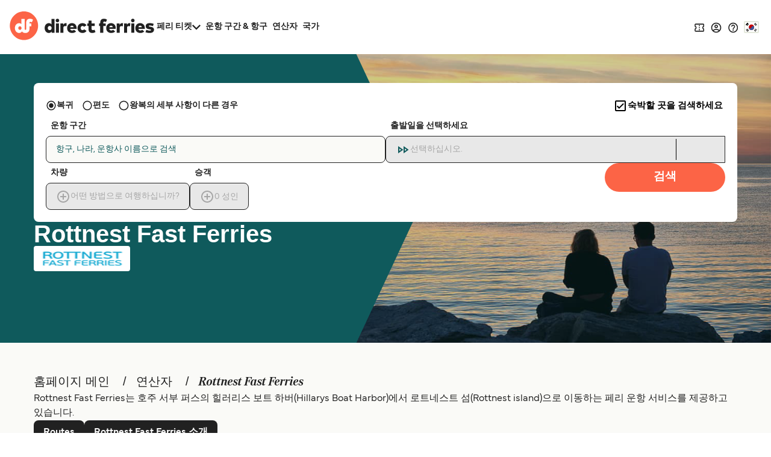

--- FILE ---
content_type: text/css
request_url: https://www.directferries.co.kr/stylesheet/flag-icon.min.css?v=NQXSMmTcVU_TFc8Gt_BZa79sYuU
body_size: 4361
content:
.flag-icon-background {
	background-size: contain;
	background-position: 50%;
	background-repeat: no-repeat
}

.flag-icon {
	background-size: contain;
	background-position: 50%;
	background-repeat: no-repeat;
	position: relative;
	display: inline-block;
	width: 1.33333333em;
	line-height: 1em
}

.flag-icon:before {
	content: "\00a0"
}

.flag-icon.flag-icon-squared {
	width: 1em
}

.flag-icon-andorra {
	background-image: url(https://static.directferries.co.uk/images/flags/4x3/ad.svg)
}

.flag-icon-united-arab-emirates {
	background-image: url(https://static.directferries.co.uk/images/flags/4x3/ae.svg)
}

.flag-icon-afghanistan {
	background-image: url(https://static.directferries.co.uk/images/flags/4x3/af.svg)
}

.flag-icon-antigua-and-barbuda {
	background-image: url(https://static.directferries.co.uk/images/flags/4x3/ag.svg)
}

.flag-icon-anguilla {
	background-image: url(https://static.directferries.co.uk/images/flags/4x3/ai.svg)
}

.flag-icon-albania {
	background-image: url(https://static.directferries.co.uk/images/flags/4x3/al.svg)
}

.flag-icon-armenia {
	background-image: url(https://static.directferries.co.uk/images/flags/4x3/am.svg)
}

.flag-icon-angola {
	background-image: url(https://static.directferries.co.uk/images/flags/4x3/ao.svg)
}

.flag-icon-antarctica {
	background-image: url(https://static.directferries.co.uk/images/flags/4x3/aq.svg)
}

.flag-icon-argentina {
	background-image: url(https://static.directferries.co.uk/images/flags/4x3/ar.svg)
}

.flag-icon-american-samoa {
	background-image: url(https://static.directferries.co.uk/images/flags/4x3/as.svg)
}

.flag-icon-austria {
	background-image: url(https://static.directferries.co.uk/images/flags/4x3/at.svg)
}

.flag-icon-australia {
	background-image: url(https://static.directferries.co.uk/images/flags/4x3/au.svg)
}

.flag-icon-aruba {
	background-image: url(https://static.directferries.co.uk/images/flags/4x3/aw.svg)
}

.flag-icon-aland-islands {
	background-image: url(https://static.directferries.co.uk/images/flags/4x3/ax.svg)
}

.flag-icon-azerbaijan {
	background-image: url(https://static.directferries.co.uk/images/flags/4x3/az.svg)
}

.flag-icon-bosnia-and-herzegovina {
	background-image: url(https://static.directferries.co.uk/images/flags/4x3/ba.svg)
}

.flag-icon-barbados {
	background-image: url(https://static.directferries.co.uk/images/flags/4x3/bb.svg)
}

.flag-icon-bangladesh {
	background-image: url(https://static.directferries.co.uk/images/flags/4x3/bd.svg)
}

.flag-icon-belgium {
	background-image: url(https://static.directferries.co.uk/images/flags/4x3/be.svg)
}

.flag-icon-burkina-faso {
	background-image: url(https://static.directferries.co.uk/images/flags/4x3/bf.svg)
}

.flag-icon-bulgaria {
	background-image: url(https://static.directferries.co.uk/images/flags/4x3/bg.svg)
}

.flag-icon-bahrain {
	background-image: url(https://static.directferries.co.uk/images/flags/4x3/bh.svg)
}

.flag-icon-burundi {
	background-image: url(https://static.directferries.co.uk/images/flags/4x3/bi.svg)
}

.flag-icon-benin {
	background-image: url(https://static.directferries.co.uk/images/flags/4x3/bj.svg)
}

.flag-icon-saint-barthelemy {
	background-image: url(https://static.directferries.co.uk/images/flags/4x3/bl.svg)
}

.flag-icon-bermuda {
	background-image: url(https://static.directferries.co.uk/images/flags/4x3/bm.svg)
}

.flag-icon-brunei-darussalam {
	background-image: url(https://static.directferries.co.uk/images/flags/4x3/bn.svg)
}

.flag-icon-bolivia {
	background-image: url(https://static.directferries.co.uk/images/flags/4x3/bo.svg)
}

.flag-icon-brazil {
	background-image: url(https://static.directferries.co.uk/images/flags/4x3/br.svg)
}

.flag-icon-bahamas {
	background-image: url(https://static.directferries.co.uk/images/flags/4x3/bs.svg)
}

.flag-icon-bhutan {
	background-image: url(https://static.directferries.co.uk/images/flags/4x3/bt.svg)
}

.flag-icon-bouvet-island {
	background-image: url(https://static.directferries.co.uk/images/flags/4x3/bv.svg)
}

.flag-icon-botswana {
	background-image: url(https://static.directferries.co.uk/images/flags/4x3/bw.svg)
}

.flag-icon-belarus {
	background-image: url(https://static.directferries.co.uk/images/flags/4x3/by.svg)
}

.flag-icon-belize {
	background-image: url(https://static.directferries.co.uk/images/flags/4x3/bz.svg)
}

.flag-icon-canada {
	background-image: url(https://static.directferries.co.uk/images/flags/4x3/ca.svg)
}

.flag-icon-central-african-republic {
	background-image: url(https://static.directferries.co.uk/images/flags/4x3/cf.svg)
}

.flag-icon-congo {
	background-image: url(https://static.directferries.co.uk/images/flags/4x3/cg.svg)
}

.flag-icon-switzerland {
	background-image: url(https://static.directferries.co.uk/images/flags/4x3/ch.svg)
}

.flag-icon-cook-islands {
	background-image: url(https://static.directferries.co.uk/images/flags/4x3/ck.svg)
}

.flag-icon-chile {
	background-image: url(https://static.directferries.co.uk/images/flags/4x3/cl.svg)
}

.flag-icon-cameroon {
	background-image: url(https://static.directferries.co.uk/images/flags/4x3/cm.svg)
}

.flag-icon-china {
	background-image: url(https://static.directferries.co.uk/images/flags/4x3/cn.svg)
}

.flag-icon-colombia {
	background-image: url(https://static.directferries.co.uk/images/flags/4x3/co.svg)
}

.flag-icon-costa-rica {
	background-image: url(https://static.directferries.co.uk/images/flags/4x3/cr.svg)
}

.flag-icon-cuba {
	background-image: url(https://static.directferries.co.uk/images/flags/4x3/cu.svg)
}

.flag-icon-cabo-verde {
	background-image: url(https://static.directferries.co.uk/images/flags/4x3/cv.svg)
}

.flag-icon-curacao {
	background-image: url(https://static.directferries.co.uk/images/flags/4x3/cw.svg)
}

.flag-icon-christmas-island {
	background-image: url(https://static.directferries.co.uk/images/flags/4x3/cx.svg)
}

.flag-icon-cyprus {
	background-image: url(https://static.directferries.co.uk/images/flags/4x3/cy.svg)
}

.flag-icon-czech-republic {
	background-image: url(https://static.directferries.co.uk/images/flags/4x3/cz.svg)
}

.flag-icon-germany {
	background-image: url(https://static.directferries.co.uk/images/flags/4x3/de.svg)
}

.flag-icon-djibouti {
	background-image: url(https://static.directferries.co.uk/images/flags/4x3/dj.svg)
}

.flag-icon-jutland,
.flag-icon-zealand,
.flag-icon-denmark,
.flag-icon-baltic-sea-ferries {
	background-image: url(https://static.directferries.co.uk/images/flags/4x3/dk.svg)
}

.flag-icon-dominica {
	background-image: url(https://static.directferries.co.uk/images/flags/4x3/dm.svg)
}

.flag-icon-dominican-republic {
	background-image: url(https://static.directferries.co.uk/images/flags/4x3/do.svg)
}

.flag-icon-algeria {
	background-image: url(https://static.directferries.co.uk/images/flags/4x3/dz.svg)
}

.flag-icon-ecuador {
	background-image: url(https://static.directferries.co.uk/images/flags/4x3/ec.svg)
}

.flag-icon-estonia {
	background-image: url(https://static.directferries.co.uk/images/flags/4x3/ee.svg)
}

.flag-icon-egypt {
	background-image: url(https://static.directferries.co.uk/images/flags/4x3/eg.svg)
}

.flag-icon-western-sahara {
	background-image: url(https://static.directferries.co.uk/images/flags/4x3/eh.svg)
}

.flag-icon-eritrea {
	background-image: url(https://static.directferries.co.uk/images/flags/4x3/er.svg)
}

.flag-icon-spain, 
.flag-icon-balearic-islands, 
.flag-icon-canary-islands {
	background-image: url(https://static.directferries.co.uk/images/flags/4x3/es.svg)
}

.flag-icon-ibiza {
	background-image: url(https://static.directferries.co.uk/images/flags/4x3/es.svg)
}

.flag-icon-formentera {
	background-image: url(https://static.directferries.co.uk/images/flags/4x3/es.svg)
}

.flag-icon-lanzarote {
	background-image: url(https://static.directferries.co.uk/images/flags/4x3/es.svg)
}

.flag-icon-gran-canaria {
	background-image: url(https://static.directferries.co.uk/images/flags/4x3/es.svg)
}

.flag-icon-tenerife {
	background-image: url(https://static.directferries.co.uk/images/flags/4x3/es.svg)
}

.flag-icon-mallorca {
	background-image: url(https://static.directferries.co.uk/images/flags/4x3/es.svg)
}

.flag-icon-menorca {
	background-image: url(https://static.directferries.co.uk/images/flags/4x3/es.svg)
}

.flag-icon-ethiopia {
	background-image: url(https://static.directferries.co.uk/images/flags/4x3/et.svg)
}

.flag-icon-finland {
	background-image: url(https://static.directferries.co.uk/images/flags/4x3/fi.svg)
}

.flag-icon-fiji {
	background-image: url(https://static.directferries.co.uk/images/flags/4x3/fj.svg)
}

.flag-icon-faroe-islands {
	background-image: url(https://static.directferries.co.uk/images/flags/4x3/fo.svg)
}

.flag-icon-france {
	background-image: url(https://static.directferries.co.uk/images/flags/4x3/fr.svg)
}

.flag-icon-corsica {
	background-image: url(https://static.directferries.co.uk/images/flags/4x3/fr.svg)
}

.flag-icon-gabon {
	background-image: url(https://static.directferries.co.uk/images/flags/4x3/ga.svg)
}

.flag-icon-uk {
	background-image: url(https://static.directferries.co.uk/images/flags/4x3/gb.svg)
}

.flag-icon-cataluna {
	background-image: url(https://static.directferries.co.uk/images/flags/4x3/es-ct.svg)
}

.flag-icon-europe {
	background-image: url(https://static.directferries.co.uk/images/flags/4x3/eu.svg)
}

.flag-icon-england {
	background-image: url(https://static.directferries.co.uk/images/flags/4x3/gb-eng.svg)
}

.flag-icon-northern-ireland {
	background-image: url(https://static.directferries.co.uk/images/flags/4x3/gb-nir.svg)
}

.flag-icon-scotland, .flag-icon-inner-hebrides {
	background-image: url(https://static.directferries.co.uk/images/flags/4x3/gb-sct.svg)
}

.flag-icon-wales {
	background-image: url(https://static.directferries.co.uk/images/flags/4x3/gb-wls.svg)
}

.flag-icon-isles-of-sicily {
	background-image: url(https://static.directferries.co.uk/images/flags/4x3/gb-ios.svg)
}

.flag-icon-grenada {
	background-image: url(https://static.directferries.co.uk/images/flags/4x3/gd.svg)
}

.flag-icon-french-guiana {
	background-image: url(https://static.directferries.co.uk/images/flags/4x3/gf.svg)
}

.flag-icon-guernsey,
.flag-icon-channel-islands {
	background-image: url(https://static.directferries.co.uk/images/flags/4x3/gg.svg)
}

.flag-icon-ghana {
	background-image: url(https://static.directferries.co.uk/images/flags/4x3/gh.svg)
}

.flag-icon-gibraltar {
	background-image: url(https://static.directferries.co.uk/images/flags/4x3/gi.svg)
}

.flag-icon-greenland {
	background-image: url(https://static.directferries.co.uk/images/flags/4x3/gl.svg)
}

.flag-icon-gambia {
	background-image: url(https://static.directferries.co.uk/images/flags/4x3/gm.svg)
}

.flag-icon-guinea {
	background-image: url(https://static.directferries.co.uk/images/flags/4x3/gn.svg)
}

.flag-icon-guadeloupe {
	background-image: url(https://static.directferries.co.uk/images/flags/4x3/gp.svg)
}

.flag-icon-equatorial-guinea {
	background-image: url(https://static.directferries.co.uk/images/flags/4x3/gq.svg)
}

.flag-icon-greece {
	background-image: url(https://static.directferries.co.uk/images/flags/4x3/gr.svg)
}

.flag-icon-guatemala {
	background-image: url(https://static.directferries.co.uk/images/flags/4x3/gt.svg)
}

.flag-icon-guam {
	background-image: url(https://static.directferries.co.uk/images/flags/4x3/gu.svg)
}

.flag-icon-guinea-bissau {
	background-image: url(https://static.directferries.co.uk/images/flags/4x3/gw.svg)
}

.flag-icon-guyana {
	background-image: url(https://static.directferries.co.uk/images/flags/4x3/gy.svg)
}

.flag-icon-hong-kong {
	background-image: url(https://static.directferries.co.uk/images/flags/4x3/hk.svg)
}

.flag-icon-heard-island-and-mcdonald-islands {
	background-image: url(https://static.directferries.co.uk/images/flags/4x3/hm.svg)
}

.flag-icon-honduras,
.flag-icon-guanaja-island,
.flag-icon-roatan-island,
.flag-icon-utila-island {
	background-image: url(https://static.directferries.co.uk/images/flags/4x3/hn.svg)
}

.flag-icon-croatia {
	background-image: url(https://static.directferries.co.uk/images/flags/4x3/hr.svg)
}

.flag-icon-haiti {
	background-image: url(https://static.directferries.co.uk/images/flags/4x3/ht.svg)
}

.flag-icon-hungary {
	background-image: url(https://static.directferries.co.uk/images/flags/4x3/hu.svg)
}

.flag-icon-indonesia {
	background-image: url(https://static.directferries.co.uk/images/flags/4x3/id.svg)
}

.flag-icon-ireland {
	background-image: url(https://static.directferries.co.uk/images/flags/4x3/ie.svg)
}

.flag-icon-israel {
	background-image: url(https://static.directferries.co.uk/images/flags/4x3/il.svg)
}

.flag-icon-isle-of-man {
	background-image: url(https://static.directferries.co.uk/images/flags/4x3/im.svg)
}

.flag-icon-india {
	background-image: url(https://static.directferries.co.uk/images/flags/4x3/in.svg)
}

.flag-icon-british-indian-ocean-territory {
	background-image: url(https://static.directferries.co.uk/images/flags/4x3/io.svg)
}

.flag-icon-ilovik-island {
	background-image: url(https://static.directferries.co.uk/images/flags/4x3/hr.svg)
}

.flag-icon-iraq {
	background-image: url(https://static.directferries.co.uk/images/flags/4x3/iq.svg)
}

.flag-icon-iran {
	background-image: url(https://static.directferries.co.uk/images/flags/4x3/ir.svg)
}

.flag-icon-iceland {
	background-image: url(https://static.directferries.co.uk/images/flags/4x3/is.svg)
}

.flag-icon-italy, .flag-icon-rome, .flag-icon-sardinia,
.flag-icon-maddalena-island, .flag-icon-sicily, .flag-icon-elba,
.flag-icon-capraia-island, .flag-icon-giglio-island, .flag-icon-pianosa-island,
.flag-icon-aegadian-islands, .flag-icon-aeolian-islands, .flag-icon-capraia-island,
.flag-icon-giglio-island, .flag-icon-gulf-of-napoli, .flag-icon-pantelleria-island,
.flag-icon-pelagie-islands, .flag-icon-pianosa-island, .flag-icon-pontine-islands,
.flag-icon-tremiti-islands, .flag-icon-ustica-island, .flag-icon-ponza {
	background-image: url(https://static.directferries.co.uk/images/flags/4x3/it.svg)
}

.flag-icon-jersey {
	background-image: url(https://static.directferries.co.uk/images/flags/4x3/je.svg)
}

.flag-icon-jamaica {
	background-image: url(https://static.directferries.co.uk/images/flags/4x3/jm.svg)
}

.flag-icon-hashemite-kingdom-of-jordan {
	background-image: url(https://static.directferries.co.uk/images/flags/4x3/jo.svg)
}

.flag-icon-japan, .flag-icon-tokyo, .flag-icon-hokkaido,
.flag-icon-osaka, .flag-icon-izu-islands, .flag-icon-okinawa,
.flag-icon-sado-island, .flag-icon-tanegashima, .flag-icon-yakushima,
.flag-icon-niigata, .flag-icon-tokushima, .flag-icon-kagoshima,
.flag-icon-shikoku, .flag-icon-kyushu, .flag-icon-tanegashima,
.flag-icon-fukuoka, .flag-icon-akita, .flag-icon-fukui,
.flag-icon-ehime, .flag-icon-hyogo, .flag-icon-nagasaki,
.flag-icon-ibaraki, .flag-icon-wakayama, .flag-icon-kume-island,
.flag-icon-tonaki-island, .flag-icon-oita, .flag-icon-kanagawa,
.flag-icon-shizuoka {
	background-image: url(https://static.directferries.co.uk/images/flags/4x3/jp.svg)
}

.flag-icon-kenya {
	background-image: url(https://static.directferries.co.uk/images/flags/4x3/ke.svg)
}

.flag-icon-kyrgyzstan {
	background-image: url(https://static.directferries.co.uk/images/flags/4x3/kg.svg)
}

.flag-icon-cambodia {
	background-image: url(https://static.directferries.co.uk/images/flags/4x3/kh.svg)
}

.flag-icon-kiribati {
	background-image: url(https://static.directferries.co.uk/images/flags/4x3/ki.svg)
}

.flag-icon-comoros {
	background-image: url(https://static.directferries.co.uk/images/flags/4x3/km.svg)
}

.flag-icon-saint-kitts-and-nevis {
	background-image: url(https://static.directferries.co.uk/images/flags/4x3/kn.svg)
}

.flag-icon-kuwait {
	background-image: url(https://static.directferries.co.uk/images/flags/4x3/kw.svg)
}

.flag-icon-cayman-islands {
	background-image: url(https://static.directferries.co.uk/images/flags/4x3/ky.svg)
}

.flag-icon-kazakhstan {
	background-image: url(https://static.directferries.co.uk/images/flags/4x3/kz.svg)
}

.flag-icon-lebanon {
	background-image: url(https://static.directferries.co.uk/images/flags/4x3/lb.svg)
}

.flag-icon-saint-lucia {
	background-image: url(https://static.directferries.co.uk/images/flags/4x3/lc.svg)
}

.flag-icon-liechtenstein {
	background-image: url(https://static.directferries.co.uk/images/flags/4x3/li.svg)
}

.flag-icon-sri-lanka {
	background-image: url(https://static.directferries.co.uk/images/flags/4x3/lk.svg)
}

.flag-icon-lesotho {
	background-image: url(https://static.directferries.co.uk/images/flags/4x3/ls.svg)
}

.flag-icon-lithuania {
	background-image: url(https://static.directferries.co.uk/images/flags/4x3/lt.svg)
}

.flag-icon-luxembourg {
	background-image: url(https://static.directferries.co.uk/images/flags/4x3/lu.svg)
}

.flag-icon-latvia {
	background-image: url(https://static.directferries.co.uk/images/flags/4x3/lv.svg)
}

.flag-icon-libya {
	background-image: url(https://static.directferries.co.uk/images/flags/4x3/ly.svg)
}

.flag-icon-morocco {
	background-image: url(https://static.directferries.co.uk/images/flags/4x3/ma.svg)
}

.flag-icon-monaco {
	background-image: url(https://static.directferries.co.uk/images/flags/4x3/mc.svg)
}

.flag-icon-moldova {
	background-image: url(https://static.directferries.co.uk/images/flags/4x3/md.svg)
}

.flag-icon-montenegro {
	background-image: url(https://static.directferries.co.uk/images/flags/4x3/me.svg)
}

.flag-icon-saint-martin {
	background-image: url(https://static.directferries.co.uk/images/flags/4x3/mf.svg)
}

.flag-icon-madagascar {
	background-image: url(https://static.directferries.co.uk/images/flags/4x3/mg.svg)
}

.flag-icon-marshall-islands {
	background-image: url(https://static.directferries.co.uk/images/flags/4x3/mh.svg)
}

.flag-icon-macedonia {
	background-image: url(https://static.directferries.co.uk/images/flags/4x3/mk.svg)
}

.flag-icon-mali {
	background-image: url(https://static.directferries.co.uk/images/flags/4x3/ml.svg)
}

.flag-icon-mongolia {
	background-image: url(https://static.directferries.co.uk/images/flags/4x3/mn.svg)
}

.flag-icon-macao {
	background-image: url(https://static.directferries.co.uk/images/flags/4x3/mo.svg)
}

.flag-icon-macau {
	background-image: url(https://static.directferries.co.uk/images/flags/4x3/mo.svg)
}

.flag-icon-northern-mariana-islands {
	background-image: url(https://static.directferries.co.uk/images/flags/4x3/mp.svg)
}

.flag-icon-martinique {
	background-image: url(https://static.directferries.co.uk/images/flags/4x3/mq.svg)
}

.flag-icon-mauritania {
	background-image: url(https://static.directferries.co.uk/images/flags/4x3/mr.svg)
}

.flag-icon-montserrat {
	background-image: url(https://static.directferries.co.uk/images/flags/4x3/ms.svg)
}

.flag-icon-malta {
	background-image: url(https://static.directferries.co.uk/images/flags/4x3/mt.svg)
}

.flag-icon-mauritius {
	background-image: url(https://static.directferries.co.uk/images/flags/4x3/mu.svg)
}

.flag-icon-maldives {
	background-image: url(https://static.directferries.co.uk/images/flags/4x3/mv.svg)
}

.flag-icon-malawi {
	background-image: url(https://static.directferries.co.uk/images/flags/4x3/mw.svg)
}

.flag-icon-mexico {
	background-image: url(https://static.directferries.co.uk/images/flags/4x3/mx.svg)
}

.flag-icon-malaysia {
	background-image: url(https://static.directferries.co.uk/images/flags/4x3/my.svg)
}

.flag-icon-mozambique {
	background-image: url(https://static.directferries.co.uk/images/flags/4x3/mz.svg)
}

.flag-icon-namibia {
	background-image: url(https://static.directferries.co.uk/images/flags/4x3/na.svg)
}

.flag-icon-niger {
	background-image: url(https://static.directferries.co.uk/images/flags/4x3/ne.svg)
}

.flag-icon-norfolk-island {
	background-image: url(https://static.directferries.co.uk/images/flags/4x3/nf.svg)
}

.flag-icon-nigeria {
	background-image: url(https://static.directferries.co.uk/images/flags/4x3/ng.svg)
}

.flag-icon-nicaragua {
	background-image: url(https://static.directferries.co.uk/images/flags/4x3/ni.svg)
}

.flag-icon-netherlands {
	background-image: url(https://static.directferries.co.uk/images/flags/4x3/nl.svg)
}

.flag-icon-holland {
	background-image: url(https://static.directferries.co.uk/images/flags/4x3/nl.svg)
}

.flag-icon-norway {
	background-image: url(https://static.directferries.co.uk/images/flags/4x3/no.svg)
}

.flag-icon-nepal {
	background-image: url(https://static.directferries.co.uk/images/flags/4x3/np.svg)
}

.flag-icon-nauru {
	background-image: url(https://static.directferries.co.uk/images/flags/4x3/nr.svg)
}

.flag-icon-niue {
	background-image: url(https://static.directferries.co.uk/images/flags/4x3/nu.svg)
}

.flag-icon-new-zealand {
	background-image: url(https://static.directferries.co.uk/images/flags/4x3/nz.svg)
}

.flag-icon-oman {
	background-image: url(https://static.directferries.co.uk/images/flags/4x3/om.svg)
}

.flag-icon-panama {
	background-image: url(https://static.directferries.co.uk/images/flags/4x3/pa.svg)
}

.flag-icon-peru {
	background-image: url(https://static.directferries.co.uk/images/flags/4x3/pe.svg)
}

.flag-icon-french-polynesia {
	background-image: url(https://static.directferries.co.uk/images/flags/4x3/pf.svg)
}

.flag-icon-papua-new-guinea {
	background-image: url(https://static.directferries.co.uk/images/flags/4x3/pg.svg)
}

.flag-icon-philippines {
	background-image: url(https://static.directferries.co.uk/images/flags/4x3/ph.svg)
}

.flag-icon-pakistan {
	background-image: url(https://static.directferries.co.uk/images/flags/4x3/pk.svg)
}

.flag-icon-poland {
	background-image: url(https://static.directferries.co.uk/images/flags/4x3/pl.svg)
}

.flag-icon-saint-pierre-and-miquelon {
	background-image: url(https://static.directferries.co.uk/images/flags/4x3/pm.svg)
}

.flag-icon-pitcairn {
	background-image: url(https://static.directferries.co.uk/images/flags/4x3/pn.svg)
}

.flag-icon-puerto-rico {
	background-image: url(https://static.directferries.co.uk/images/flags/4x3/pr.svg)
}

.flag-icon-portugal, .flag-icon-azores-islands {
	background-image: url(https://static.directferries.co.uk/images/flags/4x3/pt.svg)
}

.flag-icon-palau {
	background-image: url(https://static.directferries.co.uk/images/flags/4x3/pw.svg)
}

.flag-icon-paraguay {
	background-image: url(https://static.directferries.co.uk/images/flags/4x3/py.svg)
}

.flag-icon-qatar {
	background-image: url(https://static.directferries.co.uk/images/flags/4x3/qa.svg)
}

.flag-icon-reunion {
	background-image: url(https://static.directferries.co.uk/images/flags/4x3/re.svg)
}

.flag-icon-romania {
	background-image: url(https://static.directferries.co.uk/images/flags/4x3/ro.svg)
}

.flag-icon-serbia {
	background-image: url(https://static.directferries.co.uk/images/flags/4x3/rs.svg)
}

.flag-icon-russia {
	background-image: url(https://static.directferries.co.uk/images/flags/4x3/ru.svg)
}

.flag-icon-rwanda {
	background-image: url(https://static.directferries.co.uk/images/flags/4x3/rw.svg)
}

.flag-icon-saudi-arabia {
	background-image: url(https://static.directferries.co.uk/images/flags/4x3/sa.svg)
}

.flag-icon-solomon-islands {
	background-image: url(https://static.directferries.co.uk/images/flags/4x3/sb.svg)
}

.flag-icon-seychelles {
	background-image: url(https://static.directferries.co.uk/images/flags/4x3/sc.svg)
}

.flag-icon-sudan {
	background-image: url(https://static.directferries.co.uk/images/flags/4x3/sd.svg)
}

.flag-icon-sweden, .flag-icon-gotland {
	background-image: url(https://static.directferries.co.uk/images/flags/4x3/se.svg)
}

.flag-icon-singapore {
	background-image: url(https://static.directferries.co.uk/images/flags/4x3/sg.svg)
}

.flag-icon-slovenia {
	background-image: url(https://static.directferries.co.uk/images/flags/4x3/si.svg)
}

.flag-icon-svalbard-and-jan-mayen {
	background-image: url(https://static.directferries.co.uk/images/flags/4x3/sj.svg)
}

.flag-icon-slovakia {
	background-image: url(https://static.directferries.co.uk/images/flags/4x3/sk.svg)
}

.flag-icon-sierra-leone {
	background-image: url(https://static.directferries.co.uk/images/flags/4x3/sl.svg)
}

.flag-icon-san-marino {
	background-image: url(https://static.directferries.co.uk/images/flags/4x3/sm.svg)
}

.flag-icon-senegal {
	background-image: url(https://static.directferries.co.uk/images/flags/4x3/sn.svg)
}

.flag-icon-somalia {
	background-image: url(https://static.directferries.co.uk/images/flags/4x3/so.svg)
}

.flag-icon-suriname {
	background-image: url(https://static.directferries.co.uk/images/flags/4x3/sr.svg)
}

.flag-icon-sao-tome-and-principe {
	background-image: url(https://static.directferries.co.uk/images/flags/4x3/ss.svg)
}


.flag-icon-el-salvador {
	background-image: url(https://static.directferries.co.uk/images/flags/4x3/sv.svg)
}

.flag-icon-st-barts {
	background-image: url(https://static.directferries.co.uk/images/flags/4x3/fr.svg)
}

.flag-icon-silba-island {
	background-image: url(https://static.directferries.co.uk/images/flags/4x3/hr.svg)
}

.flag-icon-sint-maarten, .flag-icon-st-martin {
	background-image: url(https://static.directferries.co.uk/images/flags/4x3/sx.svg)
}

.flag-icon-syrian-arab-republic {
	background-image: url(https://static.directferries.co.uk/images/flags/4x3/sy.svg)
}

.flag-icon-susak-island {
	background-image: url(https://static.directferries.co.uk/images/flags/4x3/hr.svg)
}

.flag-icon-swaziland {
	background-image: url(https://static.directferries.co.uk/images/flags/4x3/sz.svg)
}

.flag-icon-turks-and-caicos-islands {
	background-image: url(https://static.directferries.co.uk/images/flags/4x3/tc.svg)
}

.flag-icon-chad {
	background-image: url(https://static.directferries.co.uk/images/flags/4x3/td.svg)
}

.flag-icon-french-southern-territories {
	background-image: url(https://static.directferries.co.uk/images/flags/4x3/tf.svg)
}

.flag-icon-togo {
	background-image: url(https://static.directferries.co.uk/images/flags/4x3/tg.svg)
}

.flag-icon-thailand,
.flag-icon-satun {
	background-image: url(https://static.directferries.co.uk/images/flags/4x3/th.svg)
}

.flag-icon-tajikistan {
	background-image: url(https://static.directferries.co.uk/images/flags/4x3/th.svg)
}

.flag-icon-tokelau {
	background-image: url(https://static.directferries.co.uk/images/flags/4x3/tj.svg)
}

.flag-icon-timor-leste {
	background-image: url(https://static.directferries.co.uk/images/flags/4x3/tk.svg)
}

.flag-icon-turkmenistan {
	background-image: url(https://static.directferries.co.uk/images/flags/4x3/tl.svg)
}

.flag-icon-tunisia {
	background-image: url(https://static.directferries.co.uk/images/flags/4x3/tn.svg)
}

.flag-icon-tonga {
	background-image: url(https://static.directferries.co.uk/images/flags/4x3/to.svg)
}

.flag-icon-turkey {
	background-image: url(https://static.directferries.co.uk/images/flags/4x3/tr.svg)
}

.flag-icon-trinidad-and-tobago {
	background-image: url(https://static.directferries.co.uk/images/flags/4x3/tr.svg)
}

.flag-icon-tuvalu {
	background-image: url(https://static.directferries.co.uk/images/flags/4x3/tt.svg)
}

.flag-icon-taiwan {
	background-image: url(https://static.directferries.co.uk/images/flags/4x3/tv.svg)
}

.flag-icon-ukraine {
	background-image: url(https://static.directferries.co.uk/images/flags/4x3/tz.svg)
}

.flag-icon-uganda {
	background-image: url(https://static.directferries.co.uk/images/flags/4x3/ua.svg)
}

.flag-icon-unije-island {
	background-image: url(https://static.directferries.co.uk/images/flags/4x3/hr.svg)
}

.flag-icon-united-states-minor-outlying-islands {
	background-image: url(https://static.directferries.co.uk/images/flags/4x3/ug.svg)
}

.flag-icon-united-states {
	background-image: url(https://static.directferries.co.uk/images/flags/4x3/um.svg)
}

.flag-icon-uruguay {
	background-image: url(https://static.directferries.co.uk/images/flags/4x3/uy.svg)
}

.flag-icon-uzbekistan {
	background-image: url(https://static.directferries.co.uk/images/flags/4x3/uy.svg)
}

.flag-icon-saint-vincent-and-the-grenadines {
	background-image: url(https://static.directferries.co.uk/images/flags/4x3/va.svg)
}

.flag-icon-venezuela {
	background-image: url(https://static.directferries.co.uk/images/flags/4x3/vc.svg)
}

.flag-icon-british-virgin-islands {
	background-image: url(https://static.directferries.co.uk/images/flags/4x3/ve.svg)
}

.flag-icon-viet-nam {
	background-image: url(https://static.directferries.co.uk/images/flags/4x3/vi.svg)
}

.flag-icon-vanuatu {
	background-image: url(https://static.directferries.co.uk/images/flags/4x3/vn.svg)
}

.flag-icon-wallis-and-futuna {
	background-image: url(https://static.directferries.co.uk/images/flags/4x3/vu.svg)
}

.flag-icon-samoa {
	background-image: url(https://static.directferries.co.uk/images/flags/4x3/wf.svg)
}

.flag-icon-yemen {
	background-image: url(https://static.directferries.co.uk/images/flags/4x3/ws.svg)
}

.flag-icon-mayotte {
	background-image: url(https://static.directferries.co.uk/images/flags/4x3/ye.svg)
}

.flag-icon-south-africa {
	background-image: url(https://static.directferries.co.uk/images/flags/4x3/yt.svg)
}

.flag-icon-zambia {
	background-image: url(https://static.directferries.co.uk/images/flags/4x3/za.svg)
}

.flag-icon-zimbabwe {
	background-image: url(https://static.directferries.co.uk/images/flags/4x3/zm.svg)
}

.flag-icon-kangaroo-island {
	background-image: url(https://static.directferries.co.uk/images/flags/4x3/au.svg)
}

.flag-icon-tiwi-islands {
	background-image: url(https://static.directferries.co.uk/images/flags/4x3/au.svg)
}

.flag-icon-belgium {
	background-image: url(https://static.directferries.co.uk/images/flags/4x3/be.svg)
}

.flag-icon-abaco-islands {
	background-image: url(https://static.directferries.co.uk/images/flags/4x3/bs.svg)
}

.flag-icon-bimini-islands {
	background-image: url(https://static.directferries.co.uk/images/flags/4x3/bs.svg)
}

.flag-icon-eleuthera {
	background-image: url(https://static.directferries.co.uk/images/flags/4x3/bs.svg)
}

.flag-icon-exuma {
	background-image: url(https://static.directferries.co.uk/images/flags/4x3/bs.svg)
}

.flag-icon-grand-bahama {
	background-image: url(https://static.directferries.co.uk/images/flags/4x3/bs.svg)
}

.flag-icon-new-providence {
	background-image: url(https://static.directferries.co.uk/images/flags/4x3/bs.svg)
}

.flag-icon-ambergris-caye {
	background-image: url(https://static.directferries.co.uk/images/flags/4x3/bz.svg)
}

.flag-icon-bowen-island {
	background-image: url(https://static.directferries.co.uk/images/flags/4x3/ca.svg)
}

.flag-icon-british-columbia {
	background-image: url(https://static.directferries.co.uk/images/flags/4x3/ca.svg)
}

.flag-icon-cortes-island {
	background-image: url(https://static.directferries.co.uk/images/flags/4x3/ca.svg)
}

.flag-icon-galiano-island {
	background-image: url(https://static.directferries.co.uk/images/flags/4x3/ca.svg)
}

.flag-icon-gibsons-island {
	background-image: url(https://static.directferries.co.uk/images/flags/4x3/ca.svg)
}

.flag-icon-graham-island {
	background-image: url(https://static.directferries.co.uk/images/flags/4x3/ca.svg)
}

.flag-icon-mayne-island {
	background-image: url(https://static.directferries.co.uk/images/flags/4x3/ca.svg)
}

.flag-icon-moresby-island {
	background-image: url(https://static.directferries.co.uk/images/flags/4x3/ca.svg)
}

.flag-icon-north-pender-island {
	background-image: url(https://static.directferries.co.uk/images/flags/4x3/ca.svg)
}

.flag-icon-nova-scotia {
	background-image: url(https://static.directferries.co.uk/images/flags/4x3/ca.svg)
}

.flag-icon-prince-edward-island {
	background-image: url(https://static.directferries.co.uk/images/flags/4x3/ca.svg)
}

.flag-icon-quadra-island {
	background-image: url(https://static.directferries.co.uk/images/flags/4x3/ca.svg)
}

.flag-icon-salt-spring-island {
	background-image: url(https://static.directferries.co.uk/images/flags/4x3/ca.svg)
}

.flag-icon-saturna-island {
	background-image: url(https://static.directferries.co.uk/images/flags/4x3/ca.svg)
}

.flag-icon-swindle-island {
	background-image: url(https://static.directferries.co.uk/images/flags/4x3/ca.svg)
}

.flag-icon-texada-island {
	background-image: url(https://static.directferries.co.uk/images/flags/4x3/ca.svg)
}

.flag-icon-vancouver-island {
	background-image: url(https://static.directferries.co.uk/images/flags/4x3/ca.svg)
}

.flag-icon-dongguan-province {
	background-image: url(https://static.directferries.co.uk/images/flags/4x3/cn.svg)
}

.flag-icon-lianyungang-city {
	background-image: url(https://static.directferries.co.uk/images/flags/4x3/cn.svg)
}

.flag-icon-providencia-island {
	background-image: url(https://static.directferries.co.uk/images/flags/4x3/co.svg)
}

.flag-icon-san-andres-islands {
	background-image: url(https://static.directferries.co.uk/images/flags/4x3/co.svg)
}

.flag-icon-sylt-island {
	background-image: url(https://static.directferries.co.uk/images/flags/4x3/de.svg)
}

.flag-icon-romo-island {
	background-image: url(https://static.directferries.co.uk/images/flags/4x3/dk.svg)
}

.flag-icon-samso {
	background-image: url(https://static.directferries.co.uk/images/flags/4x3/dk.svg)
}

.flag-icon-el-hierro {
	background-image: url(https://static.directferries.co.uk/images/flags/4x3/es.svg)
}

.flag-icon-formentera {
	background-image: url(https://static.directferries.co.uk/images/flags/4x3/es.svg)
}

.flag-icon-fuerteventura {
	background-image: url(https://static.directferries.co.uk/images/flags/4x3/es.svg)
}

.flag-icon-graciosa, .flag-icon-la-graciosa {
	background-image: url(https://static.directferries.co.uk/images/flags/4x3/es.svg)
}

.flag-icon-gran-canaria {
	background-image: url(https://static.directferries.co.uk/images/flags/4x3/es.svg)
}

.flag-icon-ibiza {
	background-image: url(https://static.directferries.co.uk/images/flags/4x3/es.svg)
}

.flag-icon-la-gomera {
	background-image: url(https://static.directferries.co.uk/images/flags/4x3/es.svg)
}

.flag-icon-lanzarote {
	background-image: url(https://static.directferries.co.uk/images/flags/4x3/es.svg)
}

.flag-icon-la-palma {
	background-image: url(https://static.directferries.co.uk/images/flags/4x3/es.svg)
}

.flag-icon-lobos-island {
	background-image: url(https://static.directferries.co.uk/images/flags/4x3/es.svg)
}

.flag-icon-mallorca {
	background-image: url(https://static.directferries.co.uk/images/flags/4x3/es.svg)
}

.flag-icon-menorca {
	background-image: url(https://static.directferries.co.uk/images/flags/4x3/es.svg)
}

.flag-icon-tenerife {
	background-image: url(https://static.directferries.co.uk/images/flags/4x3/es.svg)
}

.flag-icon-aland {
	background-image: url(https://static.directferries.co.uk/images/flags/4x3/ax.svg)
}

.flag-icon-drawaqa-island {
	background-image: url(https://static.directferries.co.uk/images/flags/4x3/fj.svg)
}

.flag-icon-kuata-island {
	background-image: url(https://static.directferries.co.uk/images/flags/4x3/fj.svg)
}

.flag-icon-mamanuca-islands {
	background-image: url(https://static.directferries.co.uk/images/flags/4x3/fj.svg)
}

.flag-icon-matacawalevu-island {
	background-image: url(https://static.directferries.co.uk/images/flags/4x3/fj.svg)
}

.flag-icon-nacula-island {
	background-image: url(https://static.directferries.co.uk/images/flags/4x3/fj.svg)
}

.flag-icon-nanuya-balavu-island {
	background-image: url(https://static.directferries.co.uk/images/flags/4x3/fj.svg)
}

.flag-icon-nanuya-lailai-island {
	background-image: url(https://static.directferries.co.uk/images/flags/4x3/fj.svg)
}

.flag-icon-naukacuvu-island {
	background-image: url(https://static.directferries.co.uk/images/flags/4x3/fj.svg)
}

.flag-icon-naviti-island {
	background-image: url(https://static.directferries.co.uk/images/flags/4x3/fj.svg)
}

.flag-icon-tavewa-island {
	background-image: url(https://static.directferries.co.uk/images/flags/4x3/fj.svg)
}

.flag-icon-waya-island {
	background-image: url(https://static.directferries.co.uk/images/flags/4x3/fj.svg)
}

.flag-icon-wayalailai-island {
	background-image: url(https://static.directferries.co.uk/images/flags/4x3/fj.svg)
}

.flag-icon-yaqeta-island {
	background-image: url(https://static.directferries.co.uk/images/flags/4x3/fj.svg)
}

.flag-icon-france {
	background-image: url(https://static.directferries.co.uk/images/flags/4x3/fr.svg)
}

.flag-icon-alderney {
	background-image: url(https://static.directferries.co.uk/images/flags/4x3/gb.svg)
}

.flag-icon-bute {
	background-image: url(https://static.directferries.co.uk/images/flags/4x3/gb.svg)
}

.flag-icon-great-cumbrae {
	background-image: url(https://static.directferries.co.uk/images/flags/4x3/gb.svg)
}

.flag-icon-iona-nunnery {
	background-image: url(https://static.directferries.co.uk/images/flags/4x3/gb.svg)
}

.flag-icon-island-of-coll {
	background-image: url(https://static.directferries.co.uk/images/flags/4x3/gb.svg)
}

.flag-icon-island-of-harris {
	background-image: url(https://static.directferries.co.uk/images/flags/4x3/gb.svg)
}

.flag-icon-islay {
	background-image: url(https://static.directferries.co.uk/images/flags/4x3/gb.svg)
}

.flag-icon-isle-of-arran {
	background-image: url(https://static.directferries.co.uk/images/flags/4x3/gb.svg)
}

.flag-icon-isle-of-barra {
	background-image: url(https://static.directferries.co.uk/images/flags/4x3/gb.svg)
}

.flag-icon-isle-of-berneray {
	background-image: url(https://static.directferries.co.uk/images/flags/4x3/gb.svg)
}

.flag-icon-isle-of-canna {
	background-image: url(https://static.directferries.co.uk/images/flags/4x3/gb.svg)
}

.flag-icon-isle-of-colonsay {
	background-image: url(https://static.directferries.co.uk/images/flags/4x3/gb.svg)
}

.flag-icon-isle-of-eigg {
	background-image: url(https://static.directferries.co.uk/images/flags/4x3/gb.svg)
}

.flag-icon-isle-of-eriskay {
	background-image: url(https://static.directferries.co.uk/images/flags/4x3/gb.svg)
}

.flag-icon-isle-of-gigha {
	background-image: url(https://static.directferries.co.uk/images/flags/4x3/gb.svg)
}

.flag-icon-isle-of-lewis {
	background-image: url(https://static.directferries.co.uk/images/flags/4x3/gb.svg)
}

.flag-icon-isle-of-lismore {
	background-image: url(https://static.directferries.co.uk/images/flags/4x3/gb.svg)
}

.flag-icon-isle-of-muck {
	background-image: url(https://static.directferries.co.uk/images/flags/4x3/gb.svg)
}

.flag-icon-isle-of-mull {
	background-image: url(https://static.directferries.co.uk/images/flags/4x3/gb.svg)
}

.flag-icon-isle-of-rum {
	background-image: url(https://static.directferries.co.uk/images/flags/4x3/gb.svg)
}

.flag-icon-isle-of-skye {
	background-image: url(https://static.directferries.co.uk/images/flags/4x3/gb.svg)
}

.flag-icon-isle-of-tiree {
	background-image: url(https://static.directferries.co.uk/images/flags/4x3/gb.svg)
}

.flag-icon-isle-of-wight {
	background-image: url(https://static.directferries.co.uk/images/flags/4x3/gb.svg)
}

.flag-icon-north-uist {
	background-image: url(https://static.directferries.co.uk/images/flags/4x3/gb.svg)
}

.flag-icon-orkney-islands {
	background-image: url(https://static.directferries.co.uk/images/flags/4x3/gb.svg)
}

.flag-icon-outer-hebrides {
	background-image: url(https://static.directferries.co.uk/images/flags/4x3/gb.svg)
}

.flag-icon-shetland-islands {
	background-image: url(https://static.directferries.co.uk/images/flags/4x3/gb.svg)
}

.flag-icon-south-uist {
	background-image: url(https://static.directferries.co.uk/images/flags/4x3/gb.svg)
}

.flag-icon-guernsey {
	background-image: url(https://static.directferries.co.uk/images/flags/4x3/gg.svg)
}

.flag-icon-sark {
	background-image: url(https://static.directferries.co.uk/images/flags/4x3/gg.svg)
}

.flag-icon-la-desirade-island {
	background-image: url(https://static.directferries.co.uk/images/flags/4x3/gp.svg)
}

.flag-icon-marie-galante-island {
	background-image: url(https://static.directferries.co.uk/images/flags/4x3/gp.svg)
}

.flag-icon-aegean-islands {
	background-image: url(https://static.directferries.co.uk/images/flags/4x3/gr.svg)
}

.flag-icon-andros {
	background-image: url(https://static.directferries.co.uk/images/flags/4x3/gr.svg)
}

.flag-icon-athens {
	background-image: url(https://static.directferries.co.uk/images/flags/4x3/gr.svg)
}

.flag-icon-crete {
	background-image: url(https://static.directferries.co.uk/images/flags/4x3/gr.svg)
}

.flag-icon-cyclades-islands {
	background-image: url(https://static.directferries.co.uk/images/flags/4x3/gr.svg)
}

.flag-icon-dodecanese-islands {
	background-image: url(https://static.directferries.co.uk/images/flags/4x3/gr.svg)
}

.flag-icon-ikaria {
	background-image: url(https://static.directferries.co.uk/images/flags/4x3/gr.svg)
}

.flag-icon-ionian-islands {
	background-image: url(https://static.directferries.co.uk/images/flags/4x3/gr.svg)
}

.flag-icon-kefalonia {
	background-image: url(https://static.directferries.co.uk/images/flags/4x3/gr.svg)
}

.flag-icon-lesbos {
	background-image: url(https://static.directferries.co.uk/images/flags/4x3/gr.svg)
}

.flag-icon-samos {
	background-image: url(https://static.directferries.co.uk/images/flags/4x3/gr.svg)
}

.flag-icon-saronic-islands {
	background-image: url(https://static.directferries.co.uk/images/flags/4x3/gr.svg)
}

.flag-icon-skopelos-island {
	background-image: url(https://static.directferries.co.uk/images/flags/4x3/gr.svg)
}

.flag-icon-sporades-islands {
	background-image: url(https://static.directferries.co.uk/images/flags/4x3/gr.svg)
}

.flag-icon-zante {
	background-image: url(https://static.directferries.co.uk/images/flags/4x3/gr.svg)
}

.flag-icon-brac {
	background-image: url(https://static.directferries.co.uk/images/flags/4x3/hr.svg)
}

.flag-icon-hvar-island {
	background-image: url(https://static.directferries.co.uk/images/flags/4x3/hr.svg)
}

.flag-icon-korcula-island {
	background-image: url(https://static.directferries.co.uk/images/flags/4x3/hr.svg)
}

.flag-icon-bali {
	background-image: url(https://static.directferries.co.uk/images/flags/4x3/id.svg)
}

.flag-icon-batam {
	background-image: url(https://static.directferries.co.uk/images/flags/4x3/id.svg)
}

.flag-icon-bintan-island {
	background-image: url(https://static.directferries.co.uk/images/flags/4x3/id.svg)
}

.flag-icon-east-java {
	background-image: url(https://static.directferries.co.uk/images/flags/4x3/id.svg)
}

.flag-icon-flores {
	background-image: url(https://static.directferries.co.uk/images/flags/4x3/id.svg)
}

.flag-icon-gili-islands {
	background-image: url(https://static.directferries.co.uk/images/flags/4x3/id.svg)
}

.flag-icon-great-karimun-island {
	background-image: url(https://static.directferries.co.uk/images/flags/4x3/id.svg)
}

.flag-icon-lombok {
	background-image: url(https://static.directferries.co.uk/images/flags/4x3/id.svg)
}

.flag-icon-ireland {
	background-image: url(https://static.directferries.co.uk/images/flags/4x3/ie.svg)
}

.flag-icon-aran-islands {
	background-image: url(https://static.directferries.co.uk/images/flags/4x3/ie.svg)
}

.flag-icon-isle-of-man {
	background-image: url(https://static.directferries.co.uk/images/flags/4x3/im.svg)
}

.flag-icon-qeshm-island {
	background-image: url(https://static.directferries.co.uk/images/flags/4x3/ir.svg)
}

.flag-icon-flatey-island {
	background-image: url(https://static.directferries.co.uk/images/flags/4x3/is.svg)
}

.flag-icon-jersey {
	background-image: url(https://static.directferries.co.uk/images/flags/4x3/je.svg)
}

.flag-icon-chuja-island {
	background-image: url(https://static.directferries.co.uk/images/flags/4x3/kr.svg)
}

.flag-icon-incheon {
	background-image: url(https://static.directferries.co.uk/images/flags/4x3/kr.svg)
}

.flag-icon-south-korea, 
.flag-icon-seoul {
	background-image: url(https://static.directferries.co.uk/images/flags/4x3/kr.svg)
}

.flag-icon-baja-california-sur {
	background-image: url(https://static.directferries.co.uk/images/flags/4x3/mx.svg)
}

.flag-icon-langkawi {
	background-image: url(https://static.directferries.co.uk/images/flags/4x3/my.svg)
}

.flag-icon-langkawi-island {
	background-image: url(https://static.directferries.co.uk/images/flags/4x3/my.svg)
}

.flag-icon-penang-island {
	background-image: url(https://static.directferries.co.uk/images/flags/4x3/my.svg)
}

.flag-icon-holland {
	background-image: url(https://static.directferries.co.uk/images/flags/4x3/nl.svg)
}

.flag-icon-campbell-island {
	background-image: url(https://static.directferries.co.uk/images/flags/4x3/nz.svg)
}

.flag-icon-great-barrier-island {
	background-image: url(https://static.directferries.co.uk/images/flags/4x3/nz.svg)
}

.flag-icon-motuihe-island {
	background-image: url(https://static.directferries.co.uk/images/flags/4x3/nz.svg)
}

.flag-icon-motutapu-island {
	background-image: url(https://static.directferries.co.uk/images/flags/4x3/nz.svg)
}

.flag-icon-rangitoto-island {
	background-image: url(https://static.directferries.co.uk/images/flags/4x3/nz.svg)
}

.flag-icon-stewart-island {
	background-image: url(https://static.directferries.co.uk/images/flags/4x3/nz.svg)
}

.flag-icon-waiheke-island {
	background-image: url(https://static.directferries.co.uk/images/flags/4x3/nz.svg)
}

.flag-icon-masirah-island {
	background-image: url(https://static.directferries.co.uk/images/flags/4x3/om.svg)
}

.flag-icon-luzon-islands {
	background-image: url(https://static.directferries.co.uk/images/flags/4x3/ph.svg)
}

.flag-icon-mindanao-islands {
	background-image: url(https://static.directferries.co.uk/images/flags/4x3/ph.svg)
}

.flag-icon-visayas-islands {
	background-image: url(https://static.directferries.co.uk/images/flags/4x3/ph.svg)
}

.flag-icon-corvo {
	background-image: url(https://static.directferries.co.uk/images/flags/4x3/pt.svg)
}

.flag-icon-faial {
	background-image: url(https://static.directferries.co.uk/images/flags/4x3/pt.svg)
}

.flag-icon-madeira-islands {
	background-image: url(https://static.directferries.co.uk/images/flags/4x3/pt.svg)
}

.flag-icon-pico {
	background-image: url(https://static.directferries.co.uk/images/flags/4x3/pt.svg)
}

.flag-icon-porto-santo-island {
	background-image: url(https://static.directferries.co.uk/images/flags/4x3/pt.svg)
}

.flag-icon-santa-maria {
	background-image: url(https://static.directferries.co.uk/images/flags/4x3/pt.svg)
}

.flag-icon-sao-jorge {
	background-image: url(https://static.directferries.co.uk/images/flags/4x3/pt.svg)
}

.flag-icon-sao-miguel {
	background-image: url(https://static.directferries.co.uk/images/flags/4x3/pt.svg)
}

.flag-icon-tanzania {
	background-image: url(https://static.directferries.co.uk/images/flags/4x3/am.svg)
}

.flag-icon-terceira {
	background-image: url(https://static.directferries.co.uk/images/flags/4x3/pt.svg)
}

.flag-icon-koh-kood {
	background-image: url(https://static.directferries.co.uk/images/flags/4x3/th.svg)
}

.flag-icon-koh-mak {
	background-image: url(https://static.directferries.co.uk/images/flags/4x3/th.svg)
}

.flag-icon-koh-phangan-island {
	background-image: url(https://static.directferries.co.uk/images/flags/4x3/th.svg)
}

.flag-icon-koh-samui {
	background-image: url(https://static.directferries.co.uk/images/flags/4x3/th.svg)
}

.flag-icon-koh-samui-island {
	background-image: url(https://static.directferries.co.uk/images/flags/4x3/th.svg)
}

.flag-icon-koh-phaluai-island {
	background-image: url(https://static.directferries.co.uk/images/flags/4x3/th.svg)
}

.flag-icon-koh-tao-island {
	background-image: url(https://static.directferries.co.uk/images/flags/4x3/th.svg)
}

.flag-icon-phi-phi-island {
	background-image: url(https://static.directferries.co.uk/images/flags/4x3/th.svg)
}

.flag-icon-phuket-island {
	background-image: url(https://static.directferries.co.uk/images/flags/4x3/th.svg)
}

.flag-icon-long-island,
.flag-icon-san-juan-island,
.flag-icon-catalina-island,
.flag-icon-cape-cod,
.flag-icon-marthas-vineryard
{
	background-image: url(https://static.directferries.co.uk/images/flags/4x3/us.svg)
}


.flag-icon-zanzibar-island {
	background-image: url(https://static.directferries.co.uk/images/flags/4x3/tz.svg)
}

.flag-icon-whitsunday-islands {
	background-image: url(https://static.directferries.co.uk/images/flags/4x3/au.svg)
}

.flag-icon-isles-of-scilly {
	background-image: url(https://static.directferries.co.uk/images/flags/4x3/gb.svg)
}

.flag-icon-bornholm {
	background-image: url(https://static.directferries.co.uk/images/flags/4x3/dk.svg)
}

.flag-icon-pemba-island {
	background-image: url(https://static.directferries.co.uk/images/flags/4x3/am.svg)
}

.flag-icon-amami-island,
.flag-icon-kagawa,
.flag-icon-kyoto,
.flag-icon-okinoerabu,
.flag-icon-shodoshima,
.flag-icon-tokuno-island {
	background-image: url(https://static.directferries.co.uk/images/flags/4x3/jp.svg)
}

.flag-icon-johor {
	background-image: url(https://static.directferries.co.uk/images/flags/4x3/my.svg)
}

.flag-icon-marthas-vineyard {
	background-image: url(https://static.directferries.co.uk/images/flags/4x3/us.svg)
}

.flag-icon-marie-galante {
	background-image: url(https://static.directferries.co.uk/images/flags/4x3/gp.svg)
}

.flag-icon-auckland-islands {
	background-image: url(https://static.directferries.co.uk/images/flags/4x3/nz.svg)
}

.flag-icon-rottnest-island,
.flag-icon-perth {
	background-image: url(https://static.directferries.co.uk/images/flags/4x3/au.svg)
}


--- FILE ---
content_type: image/svg+xml
request_url: https://static.directferries.co.uk/images/flags/4x3/fi.svg
body_size: -134
content:
<svg xmlns="http://www.w3.org/2000/svg" id="flag-icon-css-fi" viewBox="0 0 640 480">
  <path fill="#fff" d="M0 0h640v480H0z"/>
  <path fill="#003580" d="M0 174.5h640v131H0z"/>
  <path fill="#003580" d="M175.5 0h130.9v480h-131z"/>
</svg>
